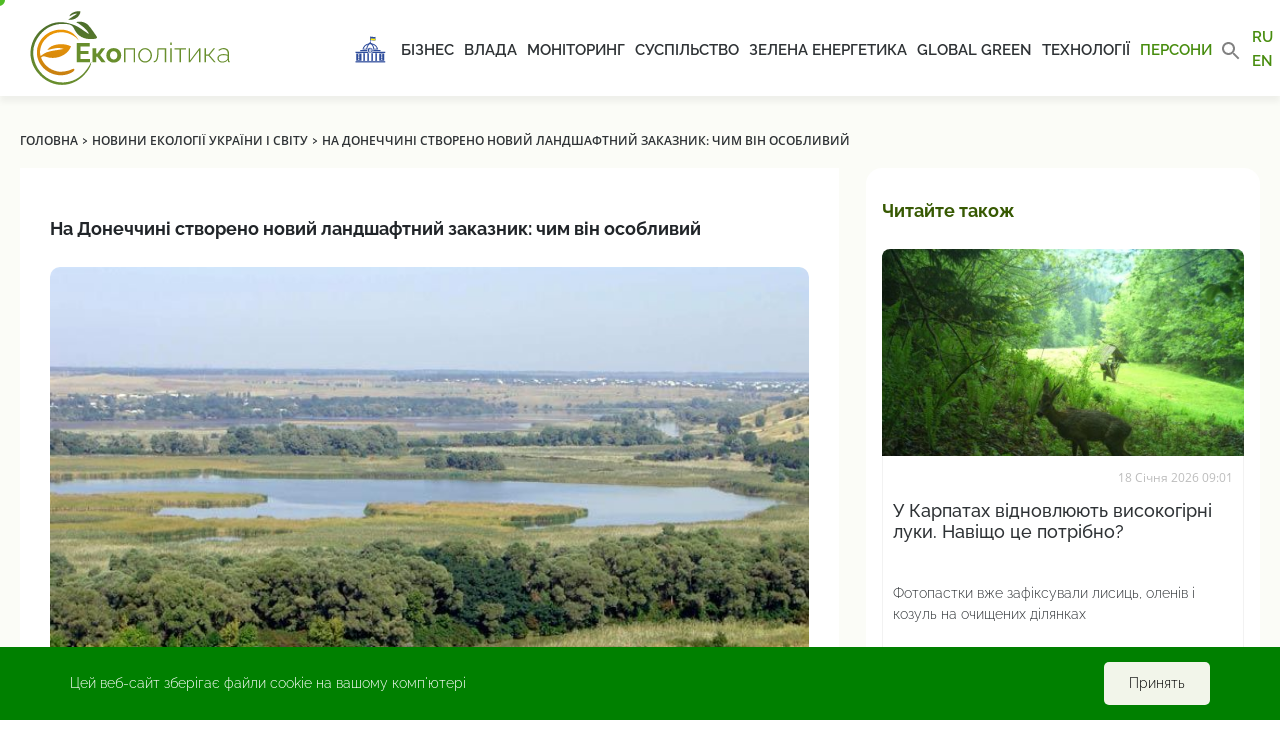

--- FILE ---
content_type: text/html; charset=UTF-8
request_url: https://ecopolitic.com.ua/ua/news/na-donetchine-sozdan-novyj-landshaftnyj-zakaznik-chem-on-osobennyj-2/
body_size: 17286
content:
<!doctype html>
<html lang="uk">
<head><style>img.lazy{min-height:1px}</style><link href="https://ecopolitic.com.ua/wp-content/plugins/w3-total-cache/pub/js/lazyload.min.js" as="script">
    <!-- Global site tag (gtag.js) - Google Analytics -->
    <script async src="https://www.googletagmanager.com/gtag/js?id=UA-188880262-1"></script>
    <script>
        window.dataLayer = window.dataLayer || [];

        function gtag() {
            dataLayer.push(arguments);
        }

        gtag('js', new Date());

        gtag('config', 'UA-188880262-1');
    </script>

    <meta charset="UTF-8">
    <meta name="viewport"
          content="width=device-width, user-scalable=no, initial-scale=1.0, maximum-scale=1.0, minimum-scale=1.0">
    <meta http-equiv="X-UA-Compatible" content="IE=edge">
    <meta name="apple-mobile-web-app-capable" content="yes">
    <meta name="apple-mobile-web-app-status-bar-style" content="black">
    
    <link rel="apple-touch-icon" sizes="57x57"
          href="https://ecopolitic.com.ua/wp-content/themes/ecopolitika/assets/img/favicon/apple-icon-57x57.png">
    <link rel="apple-touch-icon" sizes="60x60"
          href="https://ecopolitic.com.ua/wp-content/themes/ecopolitika/assets/img/favicon/apple-icon-60x60.png">
    <link rel="apple-touch-icon" sizes="72x72"
          href="https://ecopolitic.com.ua/wp-content/themes/ecopolitika/assets/img/favicon/apple-icon-72x72.png">
    <link rel="apple-touch-icon" sizes="76x76"
          href="https://ecopolitic.com.ua/wp-content/themes/ecopolitika/assets/img/favicon/apple-icon-76x76.png">
    <link rel="apple-touch-icon" sizes="114x114"
          href="https://ecopolitic.com.ua/wp-content/themes/ecopolitika/assets/img/favicon/apple-icon-114x114.png">
    <link rel="apple-touch-icon" sizes="120x120"
          href="https://ecopolitic.com.ua/wp-content/themes/ecopolitika/assets/img/favicon/apple-icon-120x120.png">
    <link rel="apple-touch-icon" sizes="144x144"
          href="https://ecopolitic.com.ua/wp-content/themes/ecopolitika/assets/img/favicon/apple-icon-144x144.png">
    <link rel="apple-touch-icon" sizes="152x152"
          href="https://ecopolitic.com.ua/wp-content/themes/ecopolitika/assets/img/favicon/apple-icon-152x152.png">
    <link rel="apple-touch-icon" sizes="180x180"
          href="https://ecopolitic.com.ua/wp-content/themes/ecopolitika/assets/img/favicon/apple-icon-180x180.png">
    <link rel="icon" type="image/png" sizes="192x192"
          href="https://ecopolitic.com.ua/wp-content/themes/ecopolitika/assets/img/favicon/android-icon-192x192.png">
    <link rel="icon" type="image/png" sizes="32x32"
          href="https://ecopolitic.com.ua/wp-content/themes/ecopolitika/assets/img/favicon/favicon-32x32.png">
    <link rel="icon" type="image/png" sizes="96x96"
          href="https://ecopolitic.com.ua/wp-content/themes/ecopolitika/assets/img/favicon/favicon-96x96.png">
    <link rel="icon" type="image/png" sizes="16x16"
          href="https://ecopolitic.com.ua/wp-content/themes/ecopolitika/assets/img/favicon/favicon-16x16.png">
    <link rel="manifest" href="https://ecopolitic.com.ua/wp-content/themes/ecopolitika/assets/img/favicon/manifest.json">
    <meta name="msapplication-TileColor" content="#ffffff">
    <meta name="msapplication-TileImage"
          content="https://ecopolitic.com.ua/wp-content/themes/ecopolitika/assets/img/favicon/ms-icon-144x144.png">
    <meta name="theme-color" content="#ffffff">

    <link rel="apple-touch-icon" sizes="180x180"
          href="https://ecopolitic.com.ua/wp-content/themes/ecopolitika/assets/img/favicon/apple-touch-icon.png">
    <link rel="apple-touch-icon" sizes="180x180"
          href="https://ecopolitic.com.ua/wp-content/themes/ecopolitika/assets/img/favicon/mstile-64x64.png">
    <link rel="apple-touch-icon" sizes="180x180"
          href="https://ecopolitic.com.ua/wp-content/themes/ecopolitika/assets/img/favicon/mstile-76x76.png">
    <link rel="icon" type="image/png" sizes="32x32"
          href="https://ecopolitic.com.ua/wp-content/themes/ecopolitika/assets/img/favicon/favicon-32x32.png">
    <link rel="icon" type="image/png" sizes="16x16"
          href="https://ecopolitic.com.ua/wp-content/themes/ecopolitika/assets/img/favicon/favicon-16x16.png ">
    <link rel="manifest" href="https://ecopolitic.com.ua/wp-content/themes/ecopolitika/assets/img/favicon/site.webmanifest">
    <link rel="mask-icon"
          href="https://ecopolitic.com.ua/wp-content/themes/ecopolitika/assets/img/favicon/safari-pinned-tab.svg"
          color="#5bbad5">
    <meta name="msapplication-TileColor" content="#da532c">
    <meta name="theme-color" content="#ffffff">
    <!--    <link rel="icon" href="-->
	<!--/assets/img/favicon.ico" type="image/x-icon" />-->
    <!--    <link rel="shortcut icon" href="-->
	<!--/assets/img/favicon.ico" type="image/x-icon" />-->

	<meta name='robots' content='index, follow, max-image-preview:large, max-snippet:-1, max-video-preview:-1' />
	<style>img:is([sizes="auto" i], [sizes^="auto," i]) { contain-intrinsic-size: 3000px 1500px }</style>
	<link rel="alternate" href="https://ecopolitic.com.ua/news/na-donetchine-sozdan-novyj-landshaftnyj-zakaznik-chem-on-osobennyj/" hreflang="ru" />
<link rel="alternate" href="https://ecopolitic.com.ua/ua/news/na-donetchine-sozdan-novyj-landshaftnyj-zakaznik-chem-on-osobennyj-2/" hreflang="uk" />

	<!-- This site is optimized with the Yoast SEO plugin v26.4 - https://yoast.com/wordpress/plugins/seo/ -->
	<title>Новини Донецька: Новотроїцький ландшафтний заказник створено під Маріуполем | ЕкоПолітика</title>
	<link rel="canonical" href="https://ecopolitic.com.ua/ua/news/na-donetchine-sozdan-novyj-landshaftnyj-zakaznik-chem-on-osobennyj-2/" />
	<meta property="og:locale" content="uk_UA" />
	<meta property="og:locale:alternate" content="ru_RU" />
	<meta property="og:type" content="article" />
	<meta property="og:title" content="На Донеччині створено новий ландшафтний заказник: чим він особливий" />
	<meta property="og:description" content="На Донеччині з метою збереження цінних і типових природних комплексів оголошено ландшафтний заказник місцевого значення &quot;Новотроїцький&quot;. Про це 18 лютого повідомила пресслужба Донецької обласної державної адміністрації. Відповідне розпорядження №149/5-22 підписав 9 лютого голова Донецької ОДА Павло Кириленко. Новий заказник розташований на території Ольгинського селищного територіального товариства Волноваського району. Його площа становить 140 га. На цих [&hellip;]" />
	<meta property="og:url" content="https://ecopolitic.com.ua/ua/news/na-donetchine-sozdan-novyj-landshaftnyj-zakaznik-chem-on-osobennyj-2/" />
	<meta property="og:site_name" content="ЕкоПолітика" />
	<meta property="og:image" content="https://ecopolitic.com.ua/wp-content/uploads/2022/02/04.jpg" />
	<meta property="og:image:width" content="700" />
	<meta property="og:image:height" content="477" />
	<meta property="og:image:type" content="image/jpeg" />
	<meta name="twitter:card" content="summary_large_image" />
	<script type="application/ld+json" class="yoast-schema-graph">{"@context":"https://schema.org","@graph":[{"@type":"WebPage","@id":"https://ecopolitic.com.ua/ua/news/na-donetchine-sozdan-novyj-landshaftnyj-zakaznik-chem-on-osobennyj-2/","url":"https://ecopolitic.com.ua/ua/news/na-donetchine-sozdan-novyj-landshaftnyj-zakaznik-chem-on-osobennyj-2/","name":"Новини Донецька: Новотроїцький ландшафтний заказник створено під Маріуполем | ЕкоПолітика","isPartOf":{"@id":"https://ecopolitic.com.ua/ua/#website"},"primaryImageOfPage":{"@id":"https://ecopolitic.com.ua/ua/news/na-donetchine-sozdan-novyj-landshaftnyj-zakaznik-chem-on-osobennyj-2/#primaryimage"},"image":{"@id":"https://ecopolitic.com.ua/ua/news/na-donetchine-sozdan-novyj-landshaftnyj-zakaznik-chem-on-osobennyj-2/#primaryimage"},"thumbnailUrl":"https://ecopolitic.com.ua/wp-content/uploads/2022/02/04.jpg","datePublished":"2022-02-23T07:23:17+00:00","breadcrumb":{"@id":"https://ecopolitic.com.ua/ua/news/na-donetchine-sozdan-novyj-landshaftnyj-zakaznik-chem-on-osobennyj-2/#breadcrumb"},"inLanguage":"uk","potentialAction":[{"@type":"ReadAction","target":["https://ecopolitic.com.ua/ua/news/na-donetchine-sozdan-novyj-landshaftnyj-zakaznik-chem-on-osobennyj-2/"]}]},{"@type":"ImageObject","inLanguage":"uk","@id":"https://ecopolitic.com.ua/ua/news/na-donetchine-sozdan-novyj-landshaftnyj-zakaznik-chem-on-osobennyj-2/#primaryimage","url":"https://ecopolitic.com.ua/wp-content/uploads/2022/02/04.jpg","contentUrl":"https://ecopolitic.com.ua/wp-content/uploads/2022/02/04.jpg","width":"700","height":"477"},{"@type":"BreadcrumbList","@id":"https://ecopolitic.com.ua/ua/news/na-donetchine-sozdan-novyj-landshaftnyj-zakaznik-chem-on-osobennyj-2/#breadcrumb","itemListElement":[{"@type":"ListItem","position":1,"name":"Home","item":"https://ecopolitic.com.ua/ua/"},{"@type":"ListItem","position":2,"name":"Новини екології України і світу","item":"https://ecopolitic.com.ua/ua/news/"},{"@type":"ListItem","position":3,"name":"На Донеччині створено новий ландшафтний заказник: чим він особливий"}]},{"@type":"WebSite","@id":"https://ecopolitic.com.ua/ua/#website","url":"https://ecopolitic.com.ua/ua/","name":"ЕкоПолітика","description":"Все про ЕкоПолітику України","publisher":{"@id":"https://ecopolitic.com.ua/ua/#organization"},"potentialAction":[{"@type":"SearchAction","target":{"@type":"EntryPoint","urlTemplate":"https://ecopolitic.com.ua/ua/?s={search_term_string}"},"query-input":{"@type":"PropertyValueSpecification","valueRequired":true,"valueName":"search_term_string"}}],"inLanguage":"uk"},{"@type":"Organization","@id":"https://ecopolitic.com.ua/ua/#organization","name":"ЕкоПолітика","url":"https://ecopolitic.com.ua/ua/","logo":{"@type":"ImageObject","inLanguage":"uk","@id":"https://ecopolitic.com.ua/ua/#/schema/logo/image/","url":"https://ecopolitic.com.ua/wp-content/uploads/2021/01/Ecopolitic-logo_full02.svg","contentUrl":"https://ecopolitic.com.ua/wp-content/uploads/2021/01/Ecopolitic-logo_full02.svg","caption":"ЕкоПолітика"},"image":{"@id":"https://ecopolitic.com.ua/ua/#/schema/logo/image/"}}]}</script>
	<!-- / Yoast SEO plugin. -->


<script type="text/javascript">
/* <![CDATA[ */
window._wpemojiSettings = {"baseUrl":"https:\/\/s.w.org\/images\/core\/emoji\/16.0.1\/72x72\/","ext":".png","svgUrl":"https:\/\/s.w.org\/images\/core\/emoji\/16.0.1\/svg\/","svgExt":".svg","source":{"wpemoji":"https:\/\/ecopolitic.com.ua\/wp-includes\/js\/wp-emoji.js?ver=666e4976f2b9b0f50ccf6de56bc0c0ed.1765201483","twemoji":"https:\/\/ecopolitic.com.ua\/wp-includes\/js\/twemoji.js?ver=666e4976f2b9b0f50ccf6de56bc0c0ed.1765201483"}};
/**
 * @output wp-includes/js/wp-emoji-loader.js
 */

/**
 * Emoji Settings as exported in PHP via _print_emoji_detection_script().
 * @typedef WPEmojiSettings
 * @type {object}
 * @property {?object} source
 * @property {?string} source.concatemoji
 * @property {?string} source.twemoji
 * @property {?string} source.wpemoji
 * @property {?boolean} DOMReady
 * @property {?Function} readyCallback
 */

/**
 * Support tests.
 * @typedef SupportTests
 * @type {object}
 * @property {?boolean} flag
 * @property {?boolean} emoji
 */

/**
 * IIFE to detect emoji support and load Twemoji if needed.
 *
 * @param {Window} window
 * @param {Document} document
 * @param {WPEmojiSettings} settings
 */
( function wpEmojiLoader( window, document, settings ) {
	if ( typeof Promise === 'undefined' ) {
		return;
	}

	var sessionStorageKey = 'wpEmojiSettingsSupports';
	var tests = [ 'flag', 'emoji' ];

	/**
	 * Checks whether the browser supports offloading to a Worker.
	 *
	 * @since 6.3.0
	 *
	 * @private
	 *
	 * @returns {boolean}
	 */
	function supportsWorkerOffloading() {
		return (
			typeof Worker !== 'undefined' &&
			typeof OffscreenCanvas !== 'undefined' &&
			typeof URL !== 'undefined' &&
			URL.createObjectURL &&
			typeof Blob !== 'undefined'
		);
	}

	/**
	 * @typedef SessionSupportTests
	 * @type {object}
	 * @property {number} timestamp
	 * @property {SupportTests} supportTests
	 */

	/**
	 * Get support tests from session.
	 *
	 * @since 6.3.0
	 *
	 * @private
	 *
	 * @returns {?SupportTests} Support tests, or null if not set or older than 1 week.
	 */
	function getSessionSupportTests() {
		try {
			/** @type {SessionSupportTests} */
			var item = JSON.parse(
				sessionStorage.getItem( sessionStorageKey )
			);
			if (
				typeof item === 'object' &&
				typeof item.timestamp === 'number' &&
				new Date().valueOf() < item.timestamp + 604800 && // Note: Number is a week in seconds.
				typeof item.supportTests === 'object'
			) {
				return item.supportTests;
			}
		} catch ( e ) {}
		return null;
	}

	/**
	 * Persist the supports in session storage.
	 *
	 * @since 6.3.0
	 *
	 * @private
	 *
	 * @param {SupportTests} supportTests Support tests.
	 */
	function setSessionSupportTests( supportTests ) {
		try {
			/** @type {SessionSupportTests} */
			var item = {
				supportTests: supportTests,
				timestamp: new Date().valueOf()
			};

			sessionStorage.setItem(
				sessionStorageKey,
				JSON.stringify( item )
			);
		} catch ( e ) {}
	}

	/**
	 * Checks if two sets of Emoji characters render the same visually.
	 *
	 * This is used to determine if the browser is rendering an emoji with multiple data points
	 * correctly. set1 is the emoji in the correct form, using a zero-width joiner. set2 is the emoji
	 * in the incorrect form, using a zero-width space. If the two sets render the same, then the browser
	 * does not support the emoji correctly.
	 *
	 * This function may be serialized to run in a Worker. Therefore, it cannot refer to variables from the containing
	 * scope. Everything must be passed by parameters.
	 *
	 * @since 4.9.0
	 *
	 * @private
	 *
	 * @param {CanvasRenderingContext2D} context 2D Context.
	 * @param {string} set1 Set of Emoji to test.
	 * @param {string} set2 Set of Emoji to test.
	 *
	 * @return {boolean} True if the two sets render the same.
	 */
	function emojiSetsRenderIdentically( context, set1, set2 ) {
		// Cleanup from previous test.
		context.clearRect( 0, 0, context.canvas.width, context.canvas.height );
		context.fillText( set1, 0, 0 );
		var rendered1 = new Uint32Array(
			context.getImageData(
				0,
				0,
				context.canvas.width,
				context.canvas.height
			).data
		);

		// Cleanup from previous test.
		context.clearRect( 0, 0, context.canvas.width, context.canvas.height );
		context.fillText( set2, 0, 0 );
		var rendered2 = new Uint32Array(
			context.getImageData(
				0,
				0,
				context.canvas.width,
				context.canvas.height
			).data
		);

		return rendered1.every( function ( rendered2Data, index ) {
			return rendered2Data === rendered2[ index ];
		} );
	}

	/**
	 * Checks if the center point of a single emoji is empty.
	 *
	 * This is used to determine if the browser is rendering an emoji with a single data point
	 * correctly. The center point of an incorrectly rendered emoji will be empty. A correctly
	 * rendered emoji will have a non-zero value at the center point.
	 *
	 * This function may be serialized to run in a Worker. Therefore, it cannot refer to variables from the containing
	 * scope. Everything must be passed by parameters.
	 *
	 * @since 6.8.2
	 *
	 * @private
	 *
	 * @param {CanvasRenderingContext2D} context 2D Context.
	 * @param {string} emoji Emoji to test.
	 *
	 * @return {boolean} True if the center point is empty.
	 */
	function emojiRendersEmptyCenterPoint( context, emoji ) {
		// Cleanup from previous test.
		context.clearRect( 0, 0, context.canvas.width, context.canvas.height );
		context.fillText( emoji, 0, 0 );

		// Test if the center point (16, 16) is empty (0,0,0,0).
		var centerPoint = context.getImageData(16, 16, 1, 1);
		for ( var i = 0; i < centerPoint.data.length; i++ ) {
			if ( centerPoint.data[ i ] !== 0 ) {
				// Stop checking the moment it's known not to be empty.
				return false;
			}
		}

		return true;
	}

	/**
	 * Determines if the browser properly renders Emoji that Twemoji can supplement.
	 *
	 * This function may be serialized to run in a Worker. Therefore, it cannot refer to variables from the containing
	 * scope. Everything must be passed by parameters.
	 *
	 * @since 4.2.0
	 *
	 * @private
	 *
	 * @param {CanvasRenderingContext2D} context 2D Context.
	 * @param {string} type Whether to test for support of "flag" or "emoji".
	 * @param {Function} emojiSetsRenderIdentically Reference to emojiSetsRenderIdentically function, needed due to minification.
	 * @param {Function} emojiRendersEmptyCenterPoint Reference to emojiRendersEmptyCenterPoint function, needed due to minification.
	 *
	 * @return {boolean} True if the browser can render emoji, false if it cannot.
	 */
	function browserSupportsEmoji( context, type, emojiSetsRenderIdentically, emojiRendersEmptyCenterPoint ) {
		var isIdentical;

		switch ( type ) {
			case 'flag':
				/*
				 * Test for Transgender flag compatibility. Added in Unicode 13.
				 *
				 * To test for support, we try to render it, and compare the rendering to how it would look if
				 * the browser doesn't render it correctly (white flag emoji + transgender symbol).
				 */
				isIdentical = emojiSetsRenderIdentically(
					context,
					'\uD83C\uDFF3\uFE0F\u200D\u26A7\uFE0F', // as a zero-width joiner sequence
					'\uD83C\uDFF3\uFE0F\u200B\u26A7\uFE0F' // separated by a zero-width space
				);

				if ( isIdentical ) {
					return false;
				}

				/*
				 * Test for Sark flag compatibility. This is the least supported of the letter locale flags,
				 * so gives us an easy test for full support.
				 *
				 * To test for support, we try to render it, and compare the rendering to how it would look if
				 * the browser doesn't render it correctly ([C] + [Q]).
				 */
				isIdentical = emojiSetsRenderIdentically(
					context,
					'\uD83C\uDDE8\uD83C\uDDF6', // as the sequence of two code points
					'\uD83C\uDDE8\u200B\uD83C\uDDF6' // as the two code points separated by a zero-width space
				);

				if ( isIdentical ) {
					return false;
				}

				/*
				 * Test for English flag compatibility. England is a country in the United Kingdom, it
				 * does not have a two letter locale code but rather a five letter sub-division code.
				 *
				 * To test for support, we try to render it, and compare the rendering to how it would look if
				 * the browser doesn't render it correctly (black flag emoji + [G] + [B] + [E] + [N] + [G]).
				 */
				isIdentical = emojiSetsRenderIdentically(
					context,
					// as the flag sequence
					'\uD83C\uDFF4\uDB40\uDC67\uDB40\uDC62\uDB40\uDC65\uDB40\uDC6E\uDB40\uDC67\uDB40\uDC7F',
					// with each code point separated by a zero-width space
					'\uD83C\uDFF4\u200B\uDB40\uDC67\u200B\uDB40\uDC62\u200B\uDB40\uDC65\u200B\uDB40\uDC6E\u200B\uDB40\uDC67\u200B\uDB40\uDC7F'
				);

				return ! isIdentical;
			case 'emoji':
				/*
				 * Does Emoji 16.0 cause the browser to go splat?
				 *
				 * To test for Emoji 16.0 support, try to render a new emoji: Splatter.
				 *
				 * The splatter emoji is a single code point emoji. Testing for browser support
				 * required testing the center point of the emoji to see if it is empty.
				 *
				 * 0xD83E 0xDEDF (\uD83E\uDEDF) == 🫟 Splatter.
				 *
				 * When updating this test, please ensure that the emoji is either a single code point
				 * or switch to using the emojiSetsRenderIdentically function and testing with a zero-width
				 * joiner vs a zero-width space.
				 */
				var notSupported = emojiRendersEmptyCenterPoint( context, '\uD83E\uDEDF' );
				return ! notSupported;
		}

		return false;
	}

	/**
	 * Checks emoji support tests.
	 *
	 * This function may be serialized to run in a Worker. Therefore, it cannot refer to variables from the containing
	 * scope. Everything must be passed by parameters.
	 *
	 * @since 6.3.0
	 *
	 * @private
	 *
	 * @param {string[]} tests Tests.
	 * @param {Function} browserSupportsEmoji Reference to browserSupportsEmoji function, needed due to minification.
	 * @param {Function} emojiSetsRenderIdentically Reference to emojiSetsRenderIdentically function, needed due to minification.
	 * @param {Function} emojiRendersEmptyCenterPoint Reference to emojiRendersEmptyCenterPoint function, needed due to minification.
	 *
	 * @return {SupportTests} Support tests.
	 */
	function testEmojiSupports( tests, browserSupportsEmoji, emojiSetsRenderIdentically, emojiRendersEmptyCenterPoint ) {
		var canvas;
		if (
			typeof WorkerGlobalScope !== 'undefined' &&
			self instanceof WorkerGlobalScope
		) {
			canvas = new OffscreenCanvas( 300, 150 ); // Dimensions are default for HTMLCanvasElement.
		} else {
			canvas = document.createElement( 'canvas' );
		}

		var context = canvas.getContext( '2d', { willReadFrequently: true } );

		/*
		 * Chrome on OS X added native emoji rendering in M41. Unfortunately,
		 * it doesn't work when the font is bolder than 500 weight. So, we
		 * check for bold rendering support to avoid invisible emoji in Chrome.
		 */
		context.textBaseline = 'top';
		context.font = '600 32px Arial';

		var supports = {};
		tests.forEach( function ( test ) {
			supports[ test ] = browserSupportsEmoji( context, test, emojiSetsRenderIdentically, emojiRendersEmptyCenterPoint );
		} );
		return supports;
	}

	/**
	 * Adds a script to the head of the document.
	 *
	 * @ignore
	 *
	 * @since 4.2.0
	 *
	 * @param {string} src The url where the script is located.
	 *
	 * @return {void}
	 */
	function addScript( src ) {
		var script = document.createElement( 'script' );
		script.src = src;
		script.defer = true;
		document.head.appendChild( script );
	}

	settings.supports = {
		everything: true,
		everythingExceptFlag: true
	};

	// Create a promise for DOMContentLoaded since the worker logic may finish after the event has fired.
	var domReadyPromise = new Promise( function ( resolve ) {
		document.addEventListener( 'DOMContentLoaded', resolve, {
			once: true
		} );
	} );

	// Obtain the emoji support from the browser, asynchronously when possible.
	new Promise( function ( resolve ) {
		var supportTests = getSessionSupportTests();
		if ( supportTests ) {
			resolve( supportTests );
			return;
		}

		if ( supportsWorkerOffloading() ) {
			try {
				// Note that the functions are being passed as arguments due to minification.
				var workerScript =
					'postMessage(' +
					testEmojiSupports.toString() +
					'(' +
					[
						JSON.stringify( tests ),
						browserSupportsEmoji.toString(),
						emojiSetsRenderIdentically.toString(),
						emojiRendersEmptyCenterPoint.toString()
					].join( ',' ) +
					'));';
				var blob = new Blob( [ workerScript ], {
					type: 'text/javascript'
				} );
				var worker = new Worker( URL.createObjectURL( blob ), { name: 'wpTestEmojiSupports' } );
				worker.onmessage = function ( event ) {
					supportTests = event.data;
					setSessionSupportTests( supportTests );
					worker.terminate();
					resolve( supportTests );
				};
				return;
			} catch ( e ) {}
		}

		supportTests = testEmojiSupports( tests, browserSupportsEmoji, emojiSetsRenderIdentically, emojiRendersEmptyCenterPoint );
		setSessionSupportTests( supportTests );
		resolve( supportTests );
	} )
		// Once the browser emoji support has been obtained from the session, finalize the settings.
		.then( function ( supportTests ) {
			/*
			 * Tests the browser support for flag emojis and other emojis, and adjusts the
			 * support settings accordingly.
			 */
			for ( var test in supportTests ) {
				settings.supports[ test ] = supportTests[ test ];

				settings.supports.everything =
					settings.supports.everything && settings.supports[ test ];

				if ( 'flag' !== test ) {
					settings.supports.everythingExceptFlag =
						settings.supports.everythingExceptFlag &&
						settings.supports[ test ];
				}
			}

			settings.supports.everythingExceptFlag =
				settings.supports.everythingExceptFlag &&
				! settings.supports.flag;

			// Sets DOMReady to false and assigns a ready function to settings.
			settings.DOMReady = false;
			settings.readyCallback = function () {
				settings.DOMReady = true;
			};
		} )
		.then( function () {
			return domReadyPromise;
		} )
		.then( function () {
			// When the browser can not render everything we need to load a polyfill.
			if ( ! settings.supports.everything ) {
				settings.readyCallback();

				var src = settings.source || {};

				if ( src.concatemoji ) {
					addScript( src.concatemoji );
				} else if ( src.wpemoji && src.twemoji ) {
					addScript( src.twemoji );
					addScript( src.wpemoji );
				}
			}
		} );
} )( window, document, window._wpemojiSettings );

/* ]]> */
</script>
<style id='wp-emoji-styles-inline-css' type='text/css'>

	img.wp-smiley, img.emoji {
		display: inline !important;
		border: none !important;
		box-shadow: none !important;
		height: 1em !important;
		width: 1em !important;
		margin: 0 0.07em !important;
		vertical-align: -0.1em !important;
		background: none !important;
		padding: 0 !important;
	}
</style>
<link rel="stylesheet" href="https://ecopolitic.com.ua/wp-content/cache/minify/52347.css" media="all" />

<style id='classic-theme-styles-inline-css' type='text/css'>
/**
 * These rules are needed for backwards compatibility.
 * They should match the button element rules in the base theme.json file.
 */
.wp-block-button__link {
	color: #ffffff;
	background-color: #32373c;
	border-radius: 9999px; /* 100% causes an oval, but any explicit but really high value retains the pill shape. */

	/* This needs a low specificity so it won't override the rules from the button element if defined in theme.json. */
	box-shadow: none;
	text-decoration: none;

	/* The extra 2px are added to size solids the same as the outline versions.*/
	padding: calc(0.667em + 2px) calc(1.333em + 2px);

	font-size: 1.125em;
}

.wp-block-file__button {
	background: #32373c;
	color: #ffffff;
	text-decoration: none;
}

</style>
<style id='global-styles-inline-css' type='text/css'>
:root{--wp--preset--aspect-ratio--square: 1;--wp--preset--aspect-ratio--4-3: 4/3;--wp--preset--aspect-ratio--3-4: 3/4;--wp--preset--aspect-ratio--3-2: 3/2;--wp--preset--aspect-ratio--2-3: 2/3;--wp--preset--aspect-ratio--16-9: 16/9;--wp--preset--aspect-ratio--9-16: 9/16;--wp--preset--color--black: #000000;--wp--preset--color--cyan-bluish-gray: #abb8c3;--wp--preset--color--white: #ffffff;--wp--preset--color--pale-pink: #f78da7;--wp--preset--color--vivid-red: #cf2e2e;--wp--preset--color--luminous-vivid-orange: #ff6900;--wp--preset--color--luminous-vivid-amber: #fcb900;--wp--preset--color--light-green-cyan: #7bdcb5;--wp--preset--color--vivid-green-cyan: #00d084;--wp--preset--color--pale-cyan-blue: #8ed1fc;--wp--preset--color--vivid-cyan-blue: #0693e3;--wp--preset--color--vivid-purple: #9b51e0;--wp--preset--gradient--vivid-cyan-blue-to-vivid-purple: linear-gradient(135deg,rgba(6,147,227,1) 0%,rgb(155,81,224) 100%);--wp--preset--gradient--light-green-cyan-to-vivid-green-cyan: linear-gradient(135deg,rgb(122,220,180) 0%,rgb(0,208,130) 100%);--wp--preset--gradient--luminous-vivid-amber-to-luminous-vivid-orange: linear-gradient(135deg,rgba(252,185,0,1) 0%,rgba(255,105,0,1) 100%);--wp--preset--gradient--luminous-vivid-orange-to-vivid-red: linear-gradient(135deg,rgba(255,105,0,1) 0%,rgb(207,46,46) 100%);--wp--preset--gradient--very-light-gray-to-cyan-bluish-gray: linear-gradient(135deg,rgb(238,238,238) 0%,rgb(169,184,195) 100%);--wp--preset--gradient--cool-to-warm-spectrum: linear-gradient(135deg,rgb(74,234,220) 0%,rgb(151,120,209) 20%,rgb(207,42,186) 40%,rgb(238,44,130) 60%,rgb(251,105,98) 80%,rgb(254,248,76) 100%);--wp--preset--gradient--blush-light-purple: linear-gradient(135deg,rgb(255,206,236) 0%,rgb(152,150,240) 100%);--wp--preset--gradient--blush-bordeaux: linear-gradient(135deg,rgb(254,205,165) 0%,rgb(254,45,45) 50%,rgb(107,0,62) 100%);--wp--preset--gradient--luminous-dusk: linear-gradient(135deg,rgb(255,203,112) 0%,rgb(199,81,192) 50%,rgb(65,88,208) 100%);--wp--preset--gradient--pale-ocean: linear-gradient(135deg,rgb(255,245,203) 0%,rgb(182,227,212) 50%,rgb(51,167,181) 100%);--wp--preset--gradient--electric-grass: linear-gradient(135deg,rgb(202,248,128) 0%,rgb(113,206,126) 100%);--wp--preset--gradient--midnight: linear-gradient(135deg,rgb(2,3,129) 0%,rgb(40,116,252) 100%);--wp--preset--font-size--small: 13px;--wp--preset--font-size--medium: 20px;--wp--preset--font-size--large: 36px;--wp--preset--font-size--x-large: 42px;--wp--preset--spacing--20: 0.44rem;--wp--preset--spacing--30: 0.67rem;--wp--preset--spacing--40: 1rem;--wp--preset--spacing--50: 1.5rem;--wp--preset--spacing--60: 2.25rem;--wp--preset--spacing--70: 3.38rem;--wp--preset--spacing--80: 5.06rem;--wp--preset--shadow--natural: 6px 6px 9px rgba(0, 0, 0, 0.2);--wp--preset--shadow--deep: 12px 12px 50px rgba(0, 0, 0, 0.4);--wp--preset--shadow--sharp: 6px 6px 0px rgba(0, 0, 0, 0.2);--wp--preset--shadow--outlined: 6px 6px 0px -3px rgba(255, 255, 255, 1), 6px 6px rgba(0, 0, 0, 1);--wp--preset--shadow--crisp: 6px 6px 0px rgba(0, 0, 0, 1);}:where(.is-layout-flex){gap: 0.5em;}:where(.is-layout-grid){gap: 0.5em;}body .is-layout-flex{display: flex;}.is-layout-flex{flex-wrap: wrap;align-items: center;}.is-layout-flex > :is(*, div){margin: 0;}body .is-layout-grid{display: grid;}.is-layout-grid > :is(*, div){margin: 0;}:where(.wp-block-columns.is-layout-flex){gap: 2em;}:where(.wp-block-columns.is-layout-grid){gap: 2em;}:where(.wp-block-post-template.is-layout-flex){gap: 1.25em;}:where(.wp-block-post-template.is-layout-grid){gap: 1.25em;}.has-black-color{color: var(--wp--preset--color--black) !important;}.has-cyan-bluish-gray-color{color: var(--wp--preset--color--cyan-bluish-gray) !important;}.has-white-color{color: var(--wp--preset--color--white) !important;}.has-pale-pink-color{color: var(--wp--preset--color--pale-pink) !important;}.has-vivid-red-color{color: var(--wp--preset--color--vivid-red) !important;}.has-luminous-vivid-orange-color{color: var(--wp--preset--color--luminous-vivid-orange) !important;}.has-luminous-vivid-amber-color{color: var(--wp--preset--color--luminous-vivid-amber) !important;}.has-light-green-cyan-color{color: var(--wp--preset--color--light-green-cyan) !important;}.has-vivid-green-cyan-color{color: var(--wp--preset--color--vivid-green-cyan) !important;}.has-pale-cyan-blue-color{color: var(--wp--preset--color--pale-cyan-blue) !important;}.has-vivid-cyan-blue-color{color: var(--wp--preset--color--vivid-cyan-blue) !important;}.has-vivid-purple-color{color: var(--wp--preset--color--vivid-purple) !important;}.has-black-background-color{background-color: var(--wp--preset--color--black) !important;}.has-cyan-bluish-gray-background-color{background-color: var(--wp--preset--color--cyan-bluish-gray) !important;}.has-white-background-color{background-color: var(--wp--preset--color--white) !important;}.has-pale-pink-background-color{background-color: var(--wp--preset--color--pale-pink) !important;}.has-vivid-red-background-color{background-color: var(--wp--preset--color--vivid-red) !important;}.has-luminous-vivid-orange-background-color{background-color: var(--wp--preset--color--luminous-vivid-orange) !important;}.has-luminous-vivid-amber-background-color{background-color: var(--wp--preset--color--luminous-vivid-amber) !important;}.has-light-green-cyan-background-color{background-color: var(--wp--preset--color--light-green-cyan) !important;}.has-vivid-green-cyan-background-color{background-color: var(--wp--preset--color--vivid-green-cyan) !important;}.has-pale-cyan-blue-background-color{background-color: var(--wp--preset--color--pale-cyan-blue) !important;}.has-vivid-cyan-blue-background-color{background-color: var(--wp--preset--color--vivid-cyan-blue) !important;}.has-vivid-purple-background-color{background-color: var(--wp--preset--color--vivid-purple) !important;}.has-black-border-color{border-color: var(--wp--preset--color--black) !important;}.has-cyan-bluish-gray-border-color{border-color: var(--wp--preset--color--cyan-bluish-gray) !important;}.has-white-border-color{border-color: var(--wp--preset--color--white) !important;}.has-pale-pink-border-color{border-color: var(--wp--preset--color--pale-pink) !important;}.has-vivid-red-border-color{border-color: var(--wp--preset--color--vivid-red) !important;}.has-luminous-vivid-orange-border-color{border-color: var(--wp--preset--color--luminous-vivid-orange) !important;}.has-luminous-vivid-amber-border-color{border-color: var(--wp--preset--color--luminous-vivid-amber) !important;}.has-light-green-cyan-border-color{border-color: var(--wp--preset--color--light-green-cyan) !important;}.has-vivid-green-cyan-border-color{border-color: var(--wp--preset--color--vivid-green-cyan) !important;}.has-pale-cyan-blue-border-color{border-color: var(--wp--preset--color--pale-cyan-blue) !important;}.has-vivid-cyan-blue-border-color{border-color: var(--wp--preset--color--vivid-cyan-blue) !important;}.has-vivid-purple-border-color{border-color: var(--wp--preset--color--vivid-purple) !important;}.has-vivid-cyan-blue-to-vivid-purple-gradient-background{background: var(--wp--preset--gradient--vivid-cyan-blue-to-vivid-purple) !important;}.has-light-green-cyan-to-vivid-green-cyan-gradient-background{background: var(--wp--preset--gradient--light-green-cyan-to-vivid-green-cyan) !important;}.has-luminous-vivid-amber-to-luminous-vivid-orange-gradient-background{background: var(--wp--preset--gradient--luminous-vivid-amber-to-luminous-vivid-orange) !important;}.has-luminous-vivid-orange-to-vivid-red-gradient-background{background: var(--wp--preset--gradient--luminous-vivid-orange-to-vivid-red) !important;}.has-very-light-gray-to-cyan-bluish-gray-gradient-background{background: var(--wp--preset--gradient--very-light-gray-to-cyan-bluish-gray) !important;}.has-cool-to-warm-spectrum-gradient-background{background: var(--wp--preset--gradient--cool-to-warm-spectrum) !important;}.has-blush-light-purple-gradient-background{background: var(--wp--preset--gradient--blush-light-purple) !important;}.has-blush-bordeaux-gradient-background{background: var(--wp--preset--gradient--blush-bordeaux) !important;}.has-luminous-dusk-gradient-background{background: var(--wp--preset--gradient--luminous-dusk) !important;}.has-pale-ocean-gradient-background{background: var(--wp--preset--gradient--pale-ocean) !important;}.has-electric-grass-gradient-background{background: var(--wp--preset--gradient--electric-grass) !important;}.has-midnight-gradient-background{background: var(--wp--preset--gradient--midnight) !important;}.has-small-font-size{font-size: var(--wp--preset--font-size--small) !important;}.has-medium-font-size{font-size: var(--wp--preset--font-size--medium) !important;}.has-large-font-size{font-size: var(--wp--preset--font-size--large) !important;}.has-x-large-font-size{font-size: var(--wp--preset--font-size--x-large) !important;}
:where(.wp-block-post-template.is-layout-flex){gap: 1.25em;}:where(.wp-block-post-template.is-layout-grid){gap: 1.25em;}
:where(.wp-block-columns.is-layout-flex){gap: 2em;}:where(.wp-block-columns.is-layout-grid){gap: 2em;}
:root :where(.wp-block-pullquote){font-size: 1.5em;line-height: 1.6;}
</style>
<link rel="stylesheet" href="https://ecopolitic.com.ua/wp-content/cache/minify/4b6da.css" media="all" />




<script  defer src="https://ecopolitic.com.ua/wp-content/cache/minify/3034e.js"></script>


<link rel="https://api.w.org/" href="https://ecopolitic.com.ua/wp-json/" /><link rel="EditURI" type="application/rsd+xml" title="RSD" href="https://ecopolitic.com.ua/xmlrpc.php?rsd" />

<link rel='shortlink' href='https://ecopolitic.com.ua/?p=19998' />
<link rel="icon" href="https://ecopolitic.com.ua/wp-content/uploads/2020/12/favicon-1.ico" sizes="32x32" />
<link rel="icon" href="https://ecopolitic.com.ua/wp-content/uploads/2020/12/favicon-1.ico" sizes="192x192" />
<link rel="apple-touch-icon" href="https://ecopolitic.com.ua/wp-content/uploads/2020/12/favicon-1.ico" />
<meta name="msapplication-TileImage" content="https://ecopolitic.com.ua/wp-content/uploads/2020/12/favicon-1.ico" />
</head>

<div class="cookie-banner">
    <div class="cookie-banner-wrapper">
        <p class="cookie-banner-text">Цей веб-сайт зберігає файли cookie на вашому комп'ютері </p>
        <a class="cookie-banner-button">Принять</a>
    </div>
</div>


<body>
<div class="cursor-follower"></div>
<header class="wrapper-header">
    <div class="container header">
        <div class="header-logo">
			
                <a href="https://ecopolitic.com.ua/ua/" class="custom-logo-link">
                    <img class="lazy" src="data:image/svg+xml,%3Csvg%20xmlns='http://www.w3.org/2000/svg'%20viewBox='0%200%20180%2076'%3E%3C/svg%3E" data-src="https://ecopolitic.com.ua/wp-content/uploads/2021/02/Ecopolitic-logo_full_ukr.svg" height="76px" width="180px">
                </a>
			
        </div>
        <div class="nav-menu-wrapper display-none">
            <div class="header-search">
                <form method="get" class="search-form" action="https://ecopolitic.com.ua/ua/">
                    <input type="text" class="searchinput input-search" value="" name="s"
                           autocomplete="off"
                           placeholder="Знайти"/>
                    <button type="submit"
                            class="btn-dark display-none">Шукати</button>
                </form>
            </div>
	                        <a class="menu-item-icon" href="https://ecopolitic.com.ua/ua/bill/">
                    <img class="lazy" width="40" height="40" src="data:image/svg+xml,%3Csvg%20xmlns='http://www.w3.org/2000/svg'%20viewBox='0%200%2040%2040'%3E%3C/svg%3E" data-src="https://ecopolitic.com.ua/wp-content/uploads/2021/08/bills-menu-icon.svg"
                         alt="menu_bills_image">
                </a>
	        			<nav class="nav-menu"><ul id="menu-header-menu-ukr" class="nav-list"><li id="menu-item-1213" class="menu-item menu-item-type-taxonomy menu-item-object-category menu-item-1213"><a href="https://ecopolitic.com.ua/ua/category/biznes/">Бізнес</a></li>
<li id="menu-item-1214" class="menu-item menu-item-type-taxonomy menu-item-object-category current-news-ancestor current-menu-parent current-news-parent menu-item-1214"><a href="https://ecopolitic.com.ua/ua/category/vlada/">Влада</a></li>
<li id="menu-item-1216" class="menu-item menu-item-type-taxonomy menu-item-object-category menu-item-1216"><a href="https://ecopolitic.com.ua/ua/category/monitoring-uk/">Моніторинг</a></li>
<li id="menu-item-1217" class="menu-item menu-item-type-taxonomy menu-item-object-category menu-item-1217"><a href="https://ecopolitic.com.ua/ua/category/suspilstvo/">Суспільство</a></li>
<li id="menu-item-1215" class="menu-item menu-item-type-taxonomy menu-item-object-category menu-item-1215"><a href="https://ecopolitic.com.ua/ua/category/energetika/">Зелена енергетика</a></li>
<li id="menu-item-33068" class="menu-item menu-item-type-taxonomy menu-item-object-category menu-item-33068"><a href="https://ecopolitic.com.ua/ua/category/global_green_ua/">Global green</a></li>
<li id="menu-item-1218" class="menu-item menu-item-type-taxonomy menu-item-object-category menu-item-1218"><a href="https://ecopolitic.com.ua/ua/category/tehnologii/">Технології</a></li>
<li id="menu-item-4712" class="mobile-comment menu-item menu-item-type-post_type_archive menu-item-object-comments menu-item-4712"><a href="https://ecopolitic.com.ua/ua/comments/">Коментарі</a></li>
<li id="menu-item-8195" class="color-green menu-item menu-item-type-post_type_archive menu-item-object-persons menu-item-8195"><a href="https://ecopolitic.com.ua/ua/persons/">Персони</a></li>
</ul></nav>        </div>
        <ul class="lang-switcher">	<li class="lang-item lang-item-192 lang-item-ru lang-item-first"><a lang="ru-RU" hreflang="ru-RU" href="https://ecopolitic.com.ua/news/na-donetchine-sozdan-novyj-landshaftnyj-zakaznik-chem-on-osobennyj/">Ru</a></li>
	<li class="lang-item lang-item-5950 lang-item-en no-translation"><a lang="en-US" hreflang="en-US" href="https://ecopolitic.com.ua/en/">En</a></li>
</ul>
        <div class="decor-wrapper">
            <span class="decor"></span>
        </div>
    </div>
</header>
<a id="scroll-top" class="scroll-top-button disabled-link">
    <img class="lazy" src="data:image/svg+xml,%3Csvg%20xmlns='http://www.w3.org/2000/svg'%20viewBox='0%200%201%201'%3E%3C/svg%3E" data-src="https://ecopolitic.com.ua/wp-content/themes/ecopolitika/assets/img/bottom-arrow.svg">
</a>
<main class="main-single">
    <div class="container">
        <div class="breadcrumbs" itemscope itemtype="http://schema.org/BreadcrumbList"><span itemprop="itemListElement" itemscope itemtype="http://schema.org/ListItem"><a class="breadcrumbs__link" href="https://ecopolitic.com.ua/ua/" itemprop="item"><span itemprop="name">Головна</span></a><meta itemprop="position" content="1" /></span><span class="breadcrumbs__separator"> › </span><span itemprop="itemListElement" itemscope itemtype="http://schema.org/ListItem"><a class="breadcrumbs__link" href="https://ecopolitic.com.ua/ua/news/" itemprop="item"><span itemprop="name">Новини екології України і світу</span></a><meta itemprop="position" content="2" /></span><span class="breadcrumbs__separator"> › </span><span class="breadcrumbs__current">На Донеччині створено новий ландшафтний заказник: чим він особливий</span></div><!-- .breadcrumbs -->    </div>

    <div class="single container">
        <div class="single-wrapper">
                            <h1 class="single-title ">На Донеччині створено новий ландшафтний заказник: чим він особливий</h1>
                <div class="wrapper-single-image">
                    <div class="single-wrapper-shadow">
                    </div>
                    <img width="700" height="477" src="data:image/svg+xml,%3Csvg%20xmlns='http://www.w3.org/2000/svg'%20viewBox='0%200%20700%20477'%3E%3C/svg%3E" data-src="https://ecopolitic.com.ua/wp-content/uploads/2022/02/04.jpg" class="single-image wp-post-image lazy" alt="На Донеччині створено новий ландшафтний заказник: чим він особливий" decoding="async" fetchpriority="high" data-srcset="https://ecopolitic.com.ua/wp-content/uploads/2022/02/04.jpg 700w, https://ecopolitic.com.ua/wp-content/uploads/2022/02/04-300x204.jpg 300w, https://ecopolitic.com.ua/wp-content/uploads/2022/02/04-150x102.jpg 150w, https://ecopolitic.com.ua/wp-content/uploads/2022/02/04-96x65.jpg 96w, https://ecopolitic.com.ua/wp-content/uploads/2022/02/04-500x341.jpg 500w" data-sizes="(max-width: 700px) 100vw, 700px" />                        <span class="img-author"></span>
                                    </div>
            
                <div class="single-info-wrapper " style="margin-top: 30px">
                    <time class="item-date"
                          datetime="2022-02-23 09:23">23 Лютого 2022 09:23</time>
                                            <a href="https://ecopolitic.com.ua/ua/team/olena-yaceno/" class="single-info-author">Олена Яценьо</a>
                                    </div>
                <p class="single-short ">Його площа становить 140 гектарів</p>
                <div class="single-content-wrapper">
                    <p>На Донеччині з метою збереження цінних і типових природних комплексів оголошено ландшафтний заказник місцевого значення "Новотроїцький".</p>
<p>Про це 18 лютого повідомила <a href="https://dn.gov.ua/news/na-donechchini-ogolosheno-landshaftnij-zakaznik-novotroyickij" target="_blank" rel="noopener noreferrer">пресслужба</a> Донецької обласної державної адміністрації. Відповідне розпорядження №149/5-22 підписав 9 лютого голова Донецької ОДА Павло Кириленко.</p>
<p>Новий заказник розташований на території Ольгинського селищного територіального товариства Волноваського району. Його площа становить 140 га.</p>
<p>На цих територіях простягається відновлювальний степ на колишніх землях відвалу відпрацьованого доломітного й вапнякового кар'єрів із частково відновленою степовою та деревною рослинністю.</p>
<p>Також там ростуть два види рослин, які занесено до Червоної книги України: ковила волосиста та лессінга. Серед видів червонокнижних тварин: поліксена, ксілокопа звичайна, лунь польовий.</p>
<p>Одним із завдань заказника є дослідження стану відновлення природного рослинного покриву ділянки, де після відпрацювання кар'єру відбувається поступова природна ренатуралізація рослинного покриву.</p>
<p>Крім того, створений заказник становить наукову цінність як модель відтворення природного фітоценозу.</p>
<p>Раніше <a href="https://ecopolitic.com.ua/ua">ЕкоПолітика</a> писала, що у вересні 2021 року на узбережжі Азовського моря в селі Білосарайська Коса Маріупольського району з'явилися гори будівельного сміття. Місцеві жителі були стурбовані, що це звалище несе потенційну загрозу для акваторії національного <a href="https://ecopolitic.com.ua/ua/news/bilya-nacparku-na-donechchini-vlashtuvali-zvalishhe-zhiteli-zabili-na-spoloh-foto/">парку "Меотида"</a>.</p>
                </div>
                            <div class="single-tags">
	                <span class="tag-title">Теги: </span><a href="https://ecopolitic.com.ua/ua/tag/donecka-oblast/" rel="tag">Донецька область</a> , <a href="https://ecopolitic.com.ua/ua/tag/zapovidniki/" rel="tag">Заповідники</a>                </div>
            
            
                <script type="application/ld+json">
                    {
                        "@context": "http://schema.org",
                        "@type": "NewsArticle",
                        "headline": "На Донеччині створено новий ландшафтний заказник: чим він особливий",
                        "author": {
                            "@type": "Person",
                            "name": "Олена Яценьо",
                            "url": "https://ecopolitic.com.ua/ua/author/editor1/"
                          },
                        "datePublished": "2022-02-23T09:23:17+02:00",
                        "dateModified":  "2022-02-23T09:23:17+02:00",
                        "image": {
                            "@type": "imageObject",
                            "url": "https://ecopolitic.com.ua/wp-content/uploads/2022/02/04-140x140.jpg",
                            "height": "207",
                            "width": "395"
                        },
                        "publisher": {
                            "@type": "Organization",
                            "name": "ЕкоПолітика",
                            "logo": {
                                "@type": "imageObject",
                                "url": "https://ecopolitic.com.ua/wp-content/uploads/2022/02/04-140x140.jpg",
                                "mainEntityOfPage": "https://ecopolitic.com.ua/wp-content/uploads/2022/02/04-140x140.jpg"
                            }
                        }
                    }
                </script>

            
                    </div>


        <div class="single-same-wrapper  ">
            <span class="single-same-news">Читайте також</span>
            <div class="single-same-wrapper-card">
                


<div class="content-item-wrapper">
    <a class="image-block-photo" href="https://ecopolitic.com.ua/ua/news/u-karpatah-vidnovljujut-visokogirni-luki-navishho-ce-potribno/">
        <img width="500" height="361" src="data:image/svg+xml,%3Csvg%20xmlns='http://www.w3.org/2000/svg'%20viewBox='0%200%20500%20361'%3E%3C/svg%3E" data-src="https://ecopolitic.com.ua/wp-content/uploads/2026/01/kozulya-lis-karpati-luka-500x361.jpg" class="card-image wp-post-image lazy" alt="У Карпатах відновлюють високогірні луки. Навіщо це потрібно?" decoding="async" data-srcset="https://ecopolitic.com.ua/wp-content/uploads/2026/01/kozulya-lis-karpati-luka-500x361.jpg 500w, https://ecopolitic.com.ua/wp-content/uploads/2026/01/kozulya-lis-karpati-luka-300x216.jpg 300w, https://ecopolitic.com.ua/wp-content/uploads/2026/01/kozulya-lis-karpati-luka-1024x739.jpg 1024w, https://ecopolitic.com.ua/wp-content/uploads/2026/01/kozulya-lis-karpati-luka-768x554.jpg 768w, https://ecopolitic.com.ua/wp-content/uploads/2026/01/kozulya-lis-karpati-luka-1536x1108.jpg 1536w, https://ecopolitic.com.ua/wp-content/uploads/2026/01/kozulya-lis-karpati-luka-2048x1478.jpg 2048w, https://ecopolitic.com.ua/wp-content/uploads/2026/01/kozulya-lis-karpati-luka-150x108.jpg 150w, https://ecopolitic.com.ua/wp-content/uploads/2026/01/kozulya-lis-karpati-luka-693x500.jpg 693w" data-sizes="(max-width: 500px) 100vw, 500px" />    </a>
    <div class="white-wrapper">
        <time class="item-date" datetime="2026-01-18">18 Січня 2026 09:01</time>
        <a href="https://ecopolitic.com.ua/ua/news/u-karpatah-vidnovljujut-visokogirni-luki-navishho-ce-potribno/"><span class="item-title">У Карпатах відновлюють високогірні луки. Навіщо це потрібно?</span></a>
        <p class="item-short-desc">Фотопастки вже зафіксували лисиць, оленів і козуль на очищених ділянках</p>
        <div class="term-wrapper">
                            <a class='link-post-term' href="https://ecopolitic.com.ua/ua/category/suspilstvo/"><p class="post-term-text">Суспільство</p></a>
                                <a href="https://ecopolitic.com.ua/ua/tag/zapovidniki/" rel="tag">Заповідники</a>                    </div>
    </div>
</div>
                    


<div class="content-item-wrapper">
    <a class="image-block-photo" href="https://ecopolitic.com.ua/ua/news/pershij-nacpark-kirovogradshhini-yakim-bude-zapovidnij-chornij-lis/">
        <img width="500" height="333" src="data:image/svg+xml,%3Csvg%20xmlns='http://www.w3.org/2000/svg'%20viewBox='0%200%20500%20333'%3E%3C/svg%3E" data-src="https://ecopolitic.com.ua/wp-content/uploads/2025/12/chornij-lis-kirovogradshhina-1-500x333.jpg" class="card-image wp-post-image lazy" alt="Перший нацпарк Кіровоградщини: яким буде заповідний Чорний ліс?" decoding="async" data-srcset="https://ecopolitic.com.ua/wp-content/uploads/2025/12/chornij-lis-kirovogradshhina-1-500x333.jpg 500w, https://ecopolitic.com.ua/wp-content/uploads/2025/12/chornij-lis-kirovogradshhina-1-300x200.jpg 300w, https://ecopolitic.com.ua/wp-content/uploads/2025/12/chornij-lis-kirovogradshhina-1-1024x683.jpg 1024w, https://ecopolitic.com.ua/wp-content/uploads/2025/12/chornij-lis-kirovogradshhina-1-768x512.jpg 768w, https://ecopolitic.com.ua/wp-content/uploads/2025/12/chornij-lis-kirovogradshhina-1-1536x1024.jpg 1536w, https://ecopolitic.com.ua/wp-content/uploads/2025/12/chornij-lis-kirovogradshhina-1-150x100.jpg 150w, https://ecopolitic.com.ua/wp-content/uploads/2025/12/chornij-lis-kirovogradshhina-1-750x500.jpg 750w, https://ecopolitic.com.ua/wp-content/uploads/2025/12/chornij-lis-kirovogradshhina-1.jpg 2048w" data-sizes="(max-width: 500px) 100vw, 500px" />    </a>
    <div class="white-wrapper">
        <time class="item-date" datetime="2025-12-05">05 Грудня 2025 15:02</time>
        <a href="https://ecopolitic.com.ua/ua/news/pershij-nacpark-kirovogradshhini-yakim-bude-zapovidnij-chornij-lis/"><span class="item-title">Перший нацпарк Кіровоградщини: яким буде заповідний Чорний ліс?</span></a>
        <p class="item-short-desc">Наукове обґрунтування захисту Чорноліського та Чутівського лісів учені надали ще 100 років тому</p>
        <div class="term-wrapper">
                            <a class='link-post-term' href="https://ecopolitic.com.ua/ua/category/vlada/"><p class="post-term-text">Влада</p></a>
                                <a href="https://ecopolitic.com.ua/ua/tag/zapovidniki/" rel="tag">Заповідники</a>                    </div>
    </div>
</div>
                    


<div class="content-item-wrapper">
    <a class="image-block-photo" href="https://ecopolitic.com.ua/ua/news/nejmovirna-priroda-ukraini-na-foto-peremozhci-wiki-loves-earth-2025/">
        <img width="500" height="375" src="data:image/svg+xml,%3Csvg%20xmlns='http://www.w3.org/2000/svg'%20viewBox='0%200%20500%20375'%3E%3C/svg%3E" data-src="https://ecopolitic.com.ua/wp-content/uploads/2025/11/3-3-500x375.png" class="card-image wp-post-image lazy" alt="Неймовірна природа України на фото: переможці Wiki Loves Earth 2025" decoding="async" data-srcset="https://ecopolitic.com.ua/wp-content/uploads/2025/11/3-3-500x375.png 500w, https://ecopolitic.com.ua/wp-content/uploads/2025/11/3-3-300x225.png 300w, https://ecopolitic.com.ua/wp-content/uploads/2025/11/3-3-1024x768.png 1024w, https://ecopolitic.com.ua/wp-content/uploads/2025/11/3-3-768x576.png 768w, https://ecopolitic.com.ua/wp-content/uploads/2025/11/3-3-150x113.png 150w, https://ecopolitic.com.ua/wp-content/uploads/2025/11/3-3-667x500.png 667w, https://ecopolitic.com.ua/wp-content/uploads/2025/11/3-3.png 1080w" data-sizes="(max-width: 500px) 100vw, 500px" />    </a>
    <div class="white-wrapper">
        <time class="item-date" datetime="2025-11-29">29 Листопада 2025 08:28</time>
        <a href="https://ecopolitic.com.ua/ua/news/nejmovirna-priroda-ukraini-na-foto-peremozhci-wiki-loves-earth-2025/"><span class="item-title">Неймовірна природа України на фото: переможці Wiki Loves Earth 2025</span></a>
        <p class="item-short-desc">Україна – третя за кількістю завантажених фотографій серед 57 країн, які беруть участь у конкурсі</p>
        <div class="term-wrapper">
                            <a class='link-post-term' href="https://ecopolitic.com.ua/ua/category/suspilstvo/"><p class="post-term-text">Суспільство</p></a>
                                <a href="https://ecopolitic.com.ua/ua/tag/zapovidniki/" rel="tag">Заповідники</a>                    </div>
    </div>
</div>
                    


<div class="content-item-wrapper">
    <a class="image-block-photo" href="https://ecopolitic.com.ua/ua/news/reabilitaciya-prirodoju-na-odeshhini-vidbulisya-kempingi-dlya-veteraniv/">
        <img width="500" height="249" src="data:image/svg+xml,%3Csvg%20xmlns='http://www.w3.org/2000/svg'%20viewBox='0%200%20500%20249'%3E%3C/svg%3E" data-src="https://ecopolitic.com.ua/wp-content/uploads/2025/11/Rewilding-Ukraine-dunaj-rika-1-500x249.jpg" class="card-image wp-post-image lazy" alt="Реабілітація за допомогою природи: на Одещині відбулися кемпінги для ветеранів" decoding="async" data-srcset="https://ecopolitic.com.ua/wp-content/uploads/2025/11/Rewilding-Ukraine-dunaj-rika-1-500x249.jpg 500w, https://ecopolitic.com.ua/wp-content/uploads/2025/11/Rewilding-Ukraine-dunaj-rika-1-300x150.jpg 300w, https://ecopolitic.com.ua/wp-content/uploads/2025/11/Rewilding-Ukraine-dunaj-rika-1-1024x510.jpg 1024w, https://ecopolitic.com.ua/wp-content/uploads/2025/11/Rewilding-Ukraine-dunaj-rika-1-768x383.jpg 768w, https://ecopolitic.com.ua/wp-content/uploads/2025/11/Rewilding-Ukraine-dunaj-rika-1-150x75.jpg 150w, https://ecopolitic.com.ua/wp-content/uploads/2025/11/Rewilding-Ukraine-dunaj-rika-1-900x449.jpg 900w, https://ecopolitic.com.ua/wp-content/uploads/2025/11/Rewilding-Ukraine-dunaj-rika-1.jpg 1280w" data-sizes="(max-width: 500px) 100vw, 500px" />    </a>
    <div class="white-wrapper">
        <time class="item-date" datetime="2025-11-06">06 Листопада 2025 06:36</time>
        <a href="https://ecopolitic.com.ua/ua/news/reabilitaciya-prirodoju-na-odeshhini-vidbulisya-kempingi-dlya-veteraniv/"><span class="item-title">Реабілітація за допомогою природи: на Одещині відбулися кемпінги для ветеранів</span></a>
        <p class="item-short-desc">Ветерани відновлюють сили серед природи дельти Дунаю, де реабілітація поєднується з відродженням самої природи</p>
        <div class="term-wrapper">
                            <a class='link-post-term' href="https://ecopolitic.com.ua/ua/category/monitoring-uk/"><p class="post-term-text">Моніторинг</p></a>
                                <a href="https://ecopolitic.com.ua/ua/tag/zapovidniki/" rel="tag">Заповідники</a>                    </div>
    </div>
</div>
                                </div>
        </div>
    </div>
</main>

<footer class="footer">
    <div class="container">
        <div class="logo-wrapper">
			                <a href="https://ecopolitic.com.ua/ua/" class="custom-logo">
                    <img class="lazy" src="data:image/svg+xml,%3Csvg%20xmlns='http://www.w3.org/2000/svg'%20viewBox='0%200%20200%20150'%3E%3C/svg%3E" data-src="https://ecopolitic.com.ua/wp-content/uploads/2021/02/Ecopolitic-logo_full_ukr.svg" height="150" width="200">
                </a>
			
        </div>
        <div class="footer-content">
            <div class="footer-content__wrap">
                <p class="footer_desc"></p>
                <ul class="footer-social">
										                        <li class="footer-social-item"><a href="https://www.facebook.com/EcoPolitika" target="_blank">
                                <svg width="35" height="35" xmlns="http://www.w3.org/2000/svg"
                                     xmlns:xlink="http://www.w3.org/1999/xlink" version="1.1" id="Capa_1" x="0px"
                                     y="0px"
                                     viewBox="0 0 112.196 112.196" style="enable-background:new 0 0 112.196 112.196;"
                                     xml:space="preserve"><g>
                                        <circle style="fill:#3B5998;" cx="56.098" cy="56.098" r="56.098"/>
                                        <path style="fill:#FFFFFF;"
                                              d="M70.201,58.294h-10.01v36.672H45.025V58.294h-7.213V45.406h7.213v-8.34   c0-5.964,2.833-15.303,15.301-15.303L71.56,21.81v12.51h-8.151c-1.337,0-3.217,0.668-3.217,3.513v7.585h11.334L70.201,58.294z"/>
                                    </g></svg>
                            </a></li>
																				                </ul>
            </div>
            <div class="footer-menu-wrapper">
				<nav class="nav-menu-footer-left"><ul id="menu-footer-menu-ukr-left" class="nav-list-footer-left"><li id="menu-item-1220" class="menu-item menu-item-type-taxonomy menu-item-object-category current-news-ancestor current-menu-parent current-news-parent menu-item-1220"><a href="https://ecopolitic.com.ua/ua/category/vlada/">Влада</a></li>
<li id="menu-item-1222" class="menu-item menu-item-type-taxonomy menu-item-object-category menu-item-1222"><a href="https://ecopolitic.com.ua/ua/category/suspilstvo/">Суспільство</a></li>
<li id="menu-item-1219" class="menu-item menu-item-type-taxonomy menu-item-object-category menu-item-1219"><a href="https://ecopolitic.com.ua/ua/category/biznes/">Бізнес</a></li>
<li id="menu-item-1221" class="menu-item menu-item-type-taxonomy menu-item-object-category menu-item-1221"><a href="https://ecopolitic.com.ua/ua/category/energetika/">Зелена енергетика</a></li>
<li id="menu-item-4126" class="menu-item menu-item-type-taxonomy menu-item-object-category menu-item-4126"><a href="https://ecopolitic.com.ua/ua/category/monitoring-uk/">Моніторинг</a></li>
<li id="menu-item-8199" class="menu-item menu-item-type-post_type_archive menu-item-object-persons menu-item-8199"><a href="https://ecopolitic.com.ua/ua/persons/">Персони</a></li>
</ul></nav>				<nav class="nav-menu-footer-right"><ul id="menu-footer-right-ukr-menu" class="nav-list-footer-right"><li id="menu-item-1226" class="menu-item menu-item-type-taxonomy menu-item-object-category menu-item-1226"><a href="https://ecopolitic.com.ua/ua/category/tehnologii/">Технології</a></li>
<li id="menu-item-4124" class="menu-item menu-item-type-post_type_archive menu-item-object-photo menu-item-4124"><a href="https://ecopolitic.com.ua/ua/photo/">Фото</a></li>
<li id="menu-item-4125" class="menu-item menu-item-type-post_type_archive menu-item-object-video menu-item-4125"><a href="https://ecopolitic.com.ua/ua/video/">Відео</a></li>
<li id="menu-item-1420" class="menu-item menu-item-type-post_type menu-item-object-page menu-item-1420"><a href="https://ecopolitic.com.ua/ua/pro-proiekt-ekopolitika/">Про проєкт</a></li>
<li id="menu-item-12505" class="menu-item menu-item-type-post_type_archive menu-item-object-bill menu-item-12505"><a href="https://ecopolitic.com.ua/ua/bill/">Законопроєкти</a></li>
</ul></nav>            </div>
            <div class="footer-content__info">
                <div class="footer-form form-subscribe">
					
<div class="wpcf7 no-js" id="wpcf7-f47428-o1" lang="ru-RU" dir="ltr" data-wpcf7-id="47428">
<div class="screen-reader-response"><p role="status" aria-live="polite" aria-atomic="true"></p> <ul></ul></div>
<form action="/ua/news/na-donetchine-sozdan-novyj-landshaftnyj-zakaznik-chem-on-osobennyj-2/#wpcf7-f47428-o1" method="post" class="wpcf7-form init" aria-label="Контактная форма" novalidate="novalidate" data-status="init">
<fieldset class="hidden-fields-container"><input type="hidden" name="_wpcf7" value="47428" /><input type="hidden" name="_wpcf7_version" value="6.1.3" /><input type="hidden" name="_wpcf7_locale" value="ru_RU" /><input type="hidden" name="_wpcf7_unit_tag" value="wpcf7-f47428-o1" /><input type="hidden" name="_wpcf7_container_post" value="0" /><input type="hidden" name="_wpcf7_posted_data_hash" value="" />
</fieldset>
<div class="input__wrap">
	<p><label for="email" class="form-label">Email</label><br />
<span class="wpcf7-form-control-wrap" data-name="email"><input size="40" maxlength="50" class="wpcf7-form-control wpcf7-email wpcf7-validates-as-required wpcf7-text wpcf7-validates-as-email form_input" id="email" aria-required="true" aria-invalid="false" value="" type="email" name="email" /></span>
	</p>
</div>
<div class="form__btn-wrap">
	<p><input class="wpcf7-form-control wpcf7-submit has-spinner button" id="submit-btn" type="submit" value="Підписатись" />
	</p>
</div><div class="wpcf7-response-output" aria-hidden="true"></div>
</form>
</div>
                </div>
                <div class="footer-term">
					<p>Використання матеріалів, розміщених на медіаплатформі ЕкоПолітика дозволено лише за умови посилання на ЕкоПолітику, а для інтернет-видань – розміщення прямого, відкритого для пошукових систем, гіперпосилання на сторінку, де розміщено оригінальний матеріал.</p>
<p>Редакція може не поділяти точки зору, викладену в авторському матеріалі. Відповідальність за достовірність інформації, опублікованої в рекламних матеріалах, несе рекламодавець.</p>
                </div>
            </div>
        </div>
    </div>
</footer>
<div class="site-search-modal d-none">
    <form method="get" class="search-form" action="https://ecopolitic.com.ua/ua/">
        <input type="text" class="searchinput" value="" name="s" autocomplete="off"
               placeholder="Знайти"/>
        <div class="decor-photo-close">
            <span class="decor-photo-item"></span>
        </div>
    </form>
</div>

<script>
    document.oncopy = function () {
        var bodyElement = document.body;
        var selection = getSelection();
        var href = document.location.href;
        var copyright = "<br><br>Источник: <a href='" + href + "'>" + href + "</a><br>© Ecopolitic.com.ua";
        var text = selection + copyright;
        var divElement = document.createElement('div');
        divElement.style.position = 'absolute';
        divElement.style.left = '-99999px';
        divElement.innerHTML = text;
        bodyElement.appendChild(divElement);
        selection.selectAllChildren(divElement);
        setTimeout(function () {
            bodyElement.removeChild(divElement);
        }, 0);
    };
</script>

<script type="speculationrules">
{"prefetch":[{"source":"document","where":{"and":[{"href_matches":"\/*"},{"not":{"href_matches":["\/wp-*.php","\/wp-admin\/*","\/wp-content\/uploads\/*","\/wp-content\/*","\/wp-content\/plugins\/*","\/wp-content\/themes\/ecopolitika\/*","\/*\\?(.+)"]}},{"not":{"selector_matches":"a[rel~=\"nofollow\"]"}},{"not":{"selector_matches":".no-prefetch, .no-prefetch a"}}]},"eagerness":"conservative"}]}
</script>
<style id='core-block-supports-inline-css' type='text/css'>
/**
 * Core styles: block-supports
 */

</style>

<script  defer src="https://ecopolitic.com.ua/wp-content/cache/minify/41bdc.js"></script>

<script type="text/javascript" id="wp-i18n-js-after">
/* <![CDATA[ */
wp.i18n.setLocaleData( { 'text direction\u0004ltr': [ 'ltr' ] } );
/* ]]> */
</script>
<script  defer src="https://ecopolitic.com.ua/wp-content/cache/minify/1f540.js"></script>

<script type="text/javascript" id="contact-form-7-js-translations">
/* <![CDATA[ */
( function( domain, translations ) {
	var localeData = translations.locale_data[ domain ] || translations.locale_data.messages;
	localeData[""].domain = domain;
	wp.i18n.setLocaleData( localeData, domain );
} )( "contact-form-7", {"translation-revision-date":"2025-11-17 22:10:22+0000","generator":"GlotPress\/4.0.3","domain":"messages","locale_data":{"messages":{"":{"domain":"messages","plural-forms":"nplurals=3; plural=(n % 10 == 1 && n % 100 != 11) ? 0 : ((n % 10 >= 2 && n % 10 <= 4 && (n % 100 < 12 || n % 100 > 14)) ? 1 : 2);","lang":"uk_UA"},"This contact form is placed in the wrong place.":["\u0426\u044f \u043a\u043e\u043d\u0442\u0430\u043a\u0442\u043d\u0430 \u0444\u043e\u0440\u043c\u0430 \u0440\u043e\u0437\u043c\u0456\u0449\u0435\u043d\u0430 \u0432 \u043d\u0435\u043f\u0440\u0430\u0432\u0438\u043b\u044c\u043d\u043e\u043c\u0443 \u043c\u0456\u0441\u0446\u0456."],"Error:":["\u041f\u043e\u043c\u0438\u043b\u043a\u0430:"]}},"comment":{"reference":"includes\/js\/index.js"}} );
/* ]]> */
</script>
<script type="text/javascript" id="contact-form-7-js-before">
/* <![CDATA[ */
var wpcf7 = {
    "api": {
        "root": "https:\/\/ecopolitic.com.ua\/wp-json\/",
        "namespace": "contact-form-7\/v1"
    },
    "cached": 1
};
/* ]]> */
</script>

<script  defer src="https://ecopolitic.com.ua/wp-content/cache/minify/deaca.js"></script>

<script type="text/javascript" id="wpascript-js-after">
/* <![CDATA[ */
wpa_field_info = {"wpa_field_name":"tdpznl3932","wpa_field_value":134167,"wpa_add_test":"no"}
/* ]]> */
</script>
<script type="text/javascript" id="pll_cookie_script-js-after">
/* <![CDATA[ */
(function() {
				var expirationDate = new Date();
				expirationDate.setTime( expirationDate.getTime() + 31536000 * 1000 );
				document.cookie = "pll_language=ua; expires=" + expirationDate.toUTCString() + "; path=/; secure; SameSite=Lax";
			}());
/* ]]> */
</script>
<script type="text/javascript" id="main-js-extra">
/* <![CDATA[ */
var filters_ajax = {"url":"https:\/\/ecopolitic.com.ua\/wp-admin\/admin-ajax.php","theme_uri":"https:\/\/ecopolitic.com.ua\/wp-content\/themes\/ecopolitika"};
/* ]]> */
</script>

<script  defer src="https://ecopolitic.com.ua/wp-content/cache/minify/ae693.js"></script>

<script>window.w3tc_lazyload=1,window.lazyLoadOptions={elements_selector:".lazy",callback_loaded:function(t){var e;try{e=new CustomEvent("w3tc_lazyload_loaded",{detail:{e:t}})}catch(a){(e=document.createEvent("CustomEvent")).initCustomEvent("w3tc_lazyload_loaded",!1,!1,{e:t})}window.dispatchEvent(e)}}</script><script  async src="https://ecopolitic.com.ua/wp-content/cache/minify/1615d.js"></script>
</body>
</html>

<!-- Performance optimized by Redis Object Cache. Learn more: https://wprediscache.com -->

<!--
Performance optimized by W3 Total Cache. Learn more: https://www.boldgrid.com/w3-total-cache/

Page Caching using Disk 
Lazy Loading
Minified using Disk

Served from: ecopolitic.com.ua @ 2026-01-20 21:16:32 by W3 Total Cache
-->